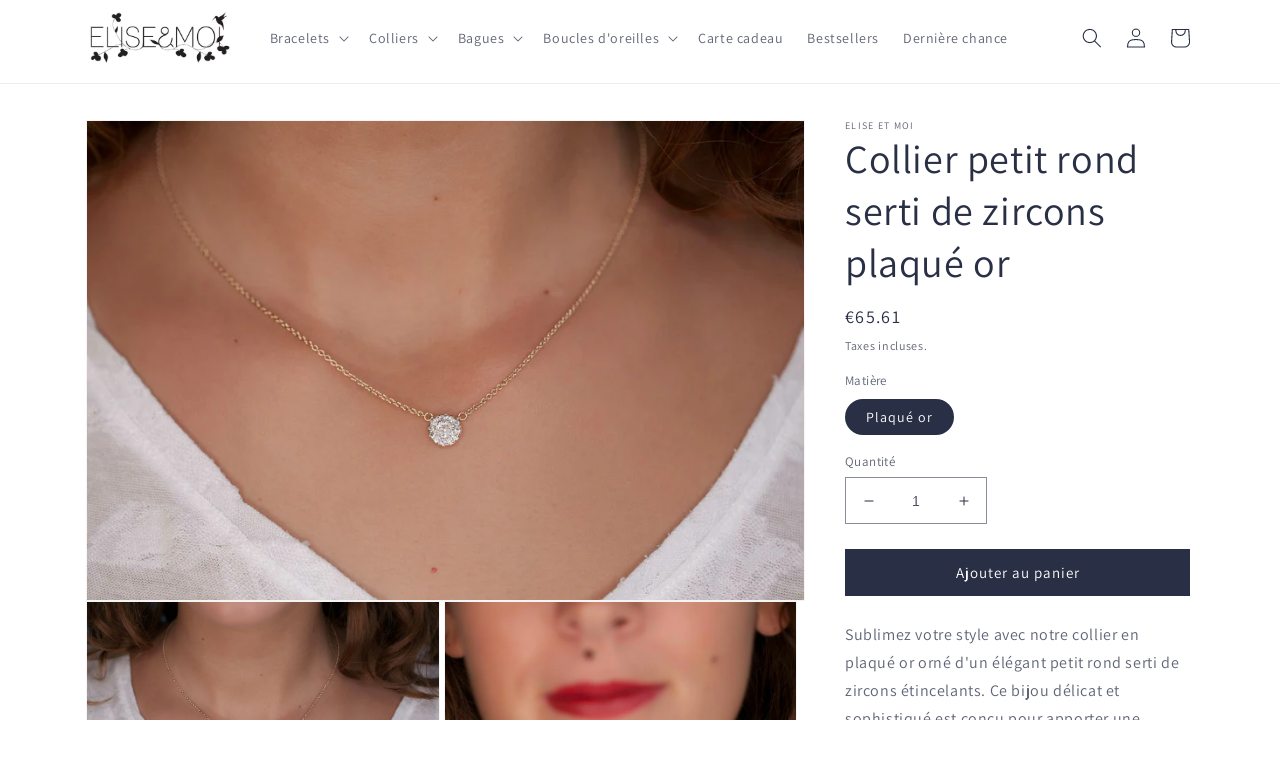

--- FILE ---
content_type: text/javascript; charset=utf-8
request_url: https://www.eliseetmoi.com/fr-it/products/collier-petit-rond-serti-de-zircons-plaque-or.js
body_size: 979
content:
{"id":4380417425450,"title":"Collier petit rond serti de zircons plaqué or","handle":"collier-petit-rond-serti-de-zircons-plaque-or","description":"\u003cp\u003eSublimez votre style avec notre collier en plaqué or orné d'un élégant petit rond serti de zircons étincelants. Ce bijou délicat et sophistiqué est conçu pour apporter une touche de glamour intemporel à votre collection, en alliant la brillance des zircons à l'éclat chaleureux de l'or.\u003c\/p\u003e\n\u003cp\u003e\u003cstrong\u003eMatériaux de Qualité :\u003c\/strong\u003e Le collier est fabriqué en laiton de haute qualité et plaqué d'or 18 carats pour une durabilité et un éclat longue durée.\u003cstrong\u003e\u003cbr\u003eChaîne Ajustable\u003c\/strong\u003e : La chaîne est ajustable de 40 cm à 44 cm, permettant un port confortable et personnalisé.\u003cbr\u003eDiamètre du rond environ 7mm. \u003cbr\u003e\u003cstrong\u003eFermoir Sûr\u003c\/strong\u003e : Équipé d'un fermoir mousqueton robuste pour une sécurité maximale tout au long de la journée.\u003cbr\u003e\u003c\/p\u003e\n\u003cp\u003eLe \u003ca href=\"https:\/\/www.eliseetmoi.com\/products\/bracelet-petit-rond-serti-de-zircons-plaque-or\" title=\"Bracelet petit rond serti de zircons plaqué or\"\u003ebracelet\u003c\/a\u003e assorti est également disponible dans ma boutique.\u003c\/p\u003e\n\u003cp\u003eEmballé dans un petit pochon en velours.\u003cbr\u003ePour offrir ou vous faire plaisir, n'hésitez plus!\u003c\/p\u003e\n\u003cp\u003eLe collier est envoyé gratuitement dans le monde entier dans les 48h.\u003cbr\u003eN'hésitez pas à me contacter pour toutes vos questions.\u003c\/p\u003e","published_at":"2020-02-15T11:22:57+01:00","created_at":"2020-02-15T11:22:57+01:00","vendor":"Elise et moi","type":"Colliers","tags":["empierré","plaqué or","rond","strass"],"price":6561,"price_min":6561,"price_max":6561,"available":true,"price_varies":false,"compare_at_price":null,"compare_at_price_min":0,"compare_at_price_max":0,"compare_at_price_varies":false,"variants":[{"id":43674830209288,"title":"Plaqué or","option1":"Plaqué or","option2":null,"option3":null,"sku":"CZ-0231374\/45-CO387","requires_shipping":true,"taxable":true,"featured_image":null,"available":true,"name":"Collier petit rond serti de zircons plaqué or - Plaqué or","public_title":"Plaqué or","options":["Plaqué or"],"price":6561,"weight":10,"compare_at_price":null,"inventory_quantity":1,"inventory_management":"shopify","inventory_policy":"deny","barcode":"","requires_selling_plan":false,"selling_plan_allocations":[]}],"images":["\/\/cdn.shopify.com\/s\/files\/1\/0669\/7335\/products\/collier-petit-zircon-or.jpg?v=1581762230","\/\/cdn.shopify.com\/s\/files\/1\/0669\/7335\/products\/collier-zircons-or.jpg?v=1602264565","\/\/cdn.shopify.com\/s\/files\/1\/0669\/7335\/products\/collier-strass-plaque-or.jpg?v=1602264565"],"featured_image":"\/\/cdn.shopify.com\/s\/files\/1\/0669\/7335\/products\/collier-petit-zircon-or.jpg?v=1581762230","options":[{"name":"Matière","position":1,"values":["Plaqué or"]}],"url":"\/fr-it\/products\/collier-petit-rond-serti-de-zircons-plaque-or","media":[{"alt":"Collier petit rond serti de zircons plaqué or","id":5885244932138,"position":1,"preview_image":{"aspect_ratio":1.5,"height":1856,"width":2784,"src":"https:\/\/cdn.shopify.com\/s\/files\/1\/0669\/7335\/products\/collier-petit-zircon-or.jpg?v=1581762230"},"aspect_ratio":1.5,"height":1856,"media_type":"image","src":"https:\/\/cdn.shopify.com\/s\/files\/1\/0669\/7335\/products\/collier-petit-zircon-or.jpg?v=1581762230","width":2784},{"alt":"Collier petit rond serti de zircons plaqué or","id":7612357705770,"position":2,"preview_image":{"aspect_ratio":1.5,"height":1856,"width":2784,"src":"https:\/\/cdn.shopify.com\/s\/files\/1\/0669\/7335\/products\/collier-zircons-or.jpg?v=1602264565"},"aspect_ratio":1.5,"height":1856,"media_type":"image","src":"https:\/\/cdn.shopify.com\/s\/files\/1\/0669\/7335\/products\/collier-zircons-or.jpg?v=1602264565","width":2784},{"alt":"Collier petit rond serti de zircons plaqué or","id":7612357738538,"position":3,"preview_image":{"aspect_ratio":0.667,"height":2552,"width":1701,"src":"https:\/\/cdn.shopify.com\/s\/files\/1\/0669\/7335\/products\/collier-strass-plaque-or.jpg?v=1602264565"},"aspect_ratio":0.667,"height":2552,"media_type":"image","src":"https:\/\/cdn.shopify.com\/s\/files\/1\/0669\/7335\/products\/collier-strass-plaque-or.jpg?v=1602264565","width":1701}],"requires_selling_plan":false,"selling_plan_groups":[]}